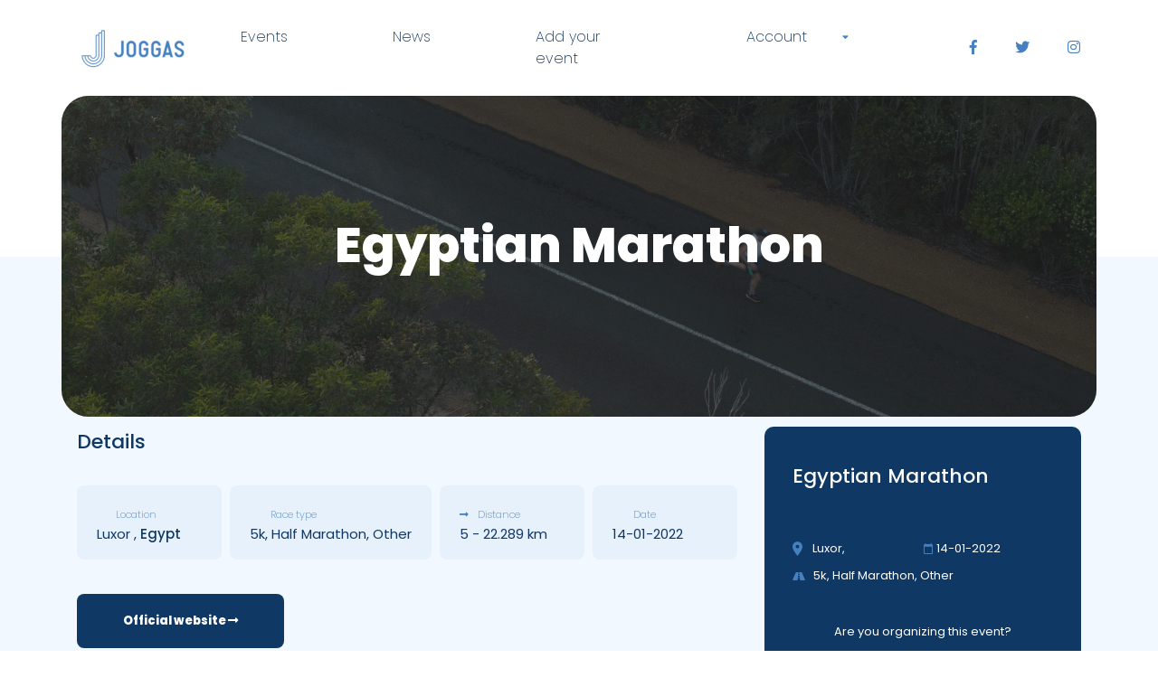

--- FILE ---
content_type: text/html; charset=UTF-8
request_url: https://www.joggas.com/races/egyptian-marathon/
body_size: 9166
content:
<!doctype html>
<html lang="en-US">
<head>
  <meta charset="utf-8">
  <meta http-equiv="x-ua-compatible" content="ie=edge">
  <meta name="viewport" content="width=device-width, initial-scale=1, shrink-to-fit=no">
  <link data-minify="1" rel="stylesheet" href="https://www.joggas.com/wp-content/cache/min/1/releases/v5.6.3/css/all.css?ver=1636366954" crossorigin="anonymous">


  <link href="https://fonts.googleapis.com/css2?family=Poppins:wght@200;400;500;600;800&#038;display=swap" rel="stylesheet">

  <title>Egyptian Marathon &#8211; Joggas</title>
<meta name='robots' content='max-image-preview:large' />
<script>var pm_pid = "27046-049705c6";</script><script data-minify="1" src="https://www.joggas.com/wp-content/cache/min/1/js/pub.min.js?ver=1755619948" async></script><link href='https://fonts.gstatic.com' crossorigin rel='preconnect' />
<link rel="alternate" type="application/rss+xml" title="Joggas &raquo; Egyptian Marathon Comments Feed" href="https://www.joggas.com/races/egyptian-marathon/feed/" />
<style type="text/css">
img.wp-smiley,
img.emoji {
	display: inline !important;
	border: none !important;
	box-shadow: none !important;
	height: 1em !important;
	width: 1em !important;
	margin: 0 .07em !important;
	vertical-align: -0.1em !important;
	background: none !important;
	padding: 0 !important;
}
</style>
	<link rel='stylesheet' id='wp-block-library-css'  href='https://www.joggas.com/wp-includes/css/dist/block-library/style.min.css?ver=5.7.14' type='text/css' media='all' />
<link data-minify="1" rel='stylesheet' id='contact-form-7-css'  href='https://www.joggas.com/wp-content/cache/min/1/wp-content/plugins/contact-form-7/includes/css/styles.css?ver=1636366954' type='text/css' media='all' />
<link data-minify="1" rel='stylesheet' id='som_lost_password_style-css'  href='https://www.joggas.com/wp-content/cache/min/1/wp-content/plugins/frontend-reset-password/assets/css/password-lost.css?ver=1636366954' type='text/css' media='all' />
<link data-minify="1" rel='stylesheet' id='sage/main.css-css'  href='https://www.joggas.com/wp-content/cache/min/1/wp-content/themes/sage/dist/styles/main_4e3db042.css?ver=1636366955' type='text/css' media='all' />
<script type='text/javascript' src='https://www.joggas.com/wp-includes/js/jquery/jquery.min.js?ver=3.5.1' id='jquery-core-js'></script>
<script type='text/javascript' src='https://www.joggas.com/wp-includes/js/jquery/jquery-migrate.min.js?ver=3.3.2' id='jquery-migrate-js'></script>
<link rel="https://api.w.org/" href="https://www.joggas.com/wp-json/" /><link rel="alternate" type="application/json" href="https://www.joggas.com/wp-json/wp/v2/races/1750" /><link rel="EditURI" type="application/rsd+xml" title="RSD" href="https://www.joggas.com/xmlrpc.php?rsd" />
<link rel="wlwmanifest" type="application/wlwmanifest+xml" href="https://www.joggas.com/wp-includes/wlwmanifest.xml" /> 
<meta name="generator" content="WordPress 5.7.14" />
<link rel="canonical" href="https://www.joggas.com/races/egyptian-marathon/" />
<link rel='shortlink' href='https://www.joggas.com/?p=1750' />
<link rel="alternate" type="application/json+oembed" href="https://www.joggas.com/wp-json/oembed/1.0/embed?url=https%3A%2F%2Fwww.joggas.com%2Fraces%2Fegyptian-marathon%2F" />
<link rel="alternate" type="text/xml+oembed" href="https://www.joggas.com/wp-json/oembed/1.0/embed?url=https%3A%2F%2Fwww.joggas.com%2Fraces%2Fegyptian-marathon%2F&#038;format=xml" />
<style>
.som-password-error-message,
.som-password-sent-message {
	background-color: #2679ce;
	border-color: #2679ce;
}
</style>

		<!-- GA Google Analytics @ https://m0n.co/ga -->
		<script>
			(function(i,s,o,g,r,a,m){i['GoogleAnalyticsObject']=r;i[r]=i[r]||function(){
			(i[r].q=i[r].q||[]).push(arguments)},i[r].l=1*new Date();a=s.createElement(o),
			m=s.getElementsByTagName(o)[0];a.async=1;a.src=g;m.parentNode.insertBefore(a,m)
			})(window,document,'script','https://www.google-analytics.com/analytics.js','ga');
			ga('create', 'UA-136426393-1', 'auto');
			ga('send', 'pageview');
		</script>

	<style type="text/css">.recentcomments a{display:inline !important;padding:0 !important;margin:0 !important;}</style><link rel="icon" href="https://www.joggas.com/wp-content/uploads/2020/09/cropped-logo-1-32x32.png" sizes="32x32" />
<link rel="icon" href="https://www.joggas.com/wp-content/uploads/2020/09/cropped-logo-1-192x192.png" sizes="192x192" />
<link rel="apple-touch-icon" href="https://www.joggas.com/wp-content/uploads/2020/09/cropped-logo-1-180x180.png" />
<meta name="msapplication-TileImage" content="https://www.joggas.com/wp-content/uploads/2020/09/cropped-logo-1-270x270.png" />
</head>

<body class="races-template-default single single-races postid-1750 wp-custom-logo egyptian-marathon app-data index-data singular-data single-data single-races-data single-races-egyptian-marathon-data" style="overflow-x: hidden">
  <div class="preloader" preloader></div>
    <header class="header">
  <a href="https://www.joggas.com" class="header__logo" title="Go to Homepage">
    <img src="https://www.joggas.com/wp-content/uploads/2020/09/cropped-logo.png" alt="Joggas" />
  </a>
  <div class="header__right">
    <button class="navbar-toggler" type="button" aria-label="Toggle navigation">
      <i class="fas fa-bars"></i>
    </button>
    					<div class="menu-menu-glowne-container"><ul id="menu-menu-glowne" class="header__menu"><li id="menu-item-500" class="menu-item menu-item-type-custom menu-item-object-custom menu-item-500"><a href="http://joggas.com/races/">Events</a></li>
<li id="menu-item-562" class="menu-item menu-item-type-post_type menu-item-object-page current_page_parent menu-item-562"><a href="https://www.joggas.com/news/">News</a></li>
<li id="menu-item-457" class="menu-item menu-item-type-post_type menu-item-object-page menu-item-457"><a href="https://www.joggas.com/add-your-event/">Add your event</a></li>
<li id="menu-item-439" class="menu-item menu-item-type-post_type menu-item-object-page menu-item-has-children menu-item-439"><a href="https://www.joggas.com/account/">Account</a>
<ul class="sub-menu">
	<li id="menu-item-441" class="my-account menu-item menu-item-type-post_type menu-item-object-page menu-item-441"><a href="https://www.joggas.com/account/">My account</a></li>
	<li id="menu-item-440" class="log-in menu-item menu-item-type-post_type menu-item-object-page menu-item-440"><a href="https://www.joggas.com/account/login/">Login</a></li>
	<li id="menu-item-489" class="sign-up menu-item menu-item-type-post_type menu-item-object-page menu-item-489"><a href="https://www.joggas.com/account/runner-register/">Sign up</a></li>
	<li id="menu-item-496" class="logout menu-item menu-item-type-custom menu-item-object-custom menu-item-496"><a href="#">Logout</a></li>
</ul>
</li>
</ul></div>
		    <ul class="header__socials">
      <li class="socials__item">
        <a class="socials__link" href="https://www.facebook.com/joggascom" target="_blank">
          <i class="fab fa-facebook-f"></i>
        </a>
      </li>
      <li class="socials__item">
        <a class="socials__link" href="https://twitter.com/form_road" target="_blank">
          <i class="fab fa-twitter"></i>
        </a>
      </li>
      <li class="socials__item">
        <a class="socials__link" href="https://www.instagram.com/joggascom/" target="_blank">
          <i class="fab fa-instagram"></i>
        </a>
      </li>
    </ul>
  </div>
</header>
  <div class="site" role="document">
    <div class="site-content">
      <main class="main">
            <div class="container-fluid container-m hero--race__background">
    <div class="hero hero--race">
        <img class="hero__img" src="https://www.joggas.com/wp-content/uploads/2021/02/4kim.jpg" alt="Egyptian Marathon">
        <div class="hero__content">
            <h1 class="hero__title">Egyptian Marathon</h1>
						        </div>
    </div>
</div>
    <div class="container singleEvent">
        <div class="row">
            <div class="col-12 col-md-8">
                <h2 class="singleEvent__title">Details </h2>
                <ul class="raceDetails">
                    <li class="raceDetails__item">
                        <h5 class="raceDetails__title"><img src="https://www.joggas.com/wp-content/themes/sage/dist/images/location_8299b0e1.svg" alt="location"
                                                            class="raceDetails__title-pin"/>Location
                        </h5>
                        <p class="raceDetails__content"> Luxor ,
                            <b> Egypt </b></p>
                    </li>
                    <li class="raceDetails__item">
                        <h5 class="raceDetails__title"><img src="https://www.joggas.com/wp-content/themes/sage/dist/images/route_f27de337.svg"
                                                            alt="type"/>Race type</h5>
                        <p class="raceDetails__content">5k, Half Marathon, Other</p>

                    </li>
                    <li class="raceDetails__item">
                        <h5 class="raceDetails__title"><i
                                    class="fas fa-long-arrow-alt-right"></i>Distance</h5>
                        <p class="raceDetails__content">5                                 - 22.289  km</p>
                    </li>
                    <li class="raceDetails__item">
                        <h5 class="raceDetails__title"><img src="https://www.joggas.com/wp-content/themes/sage/dist/images/calendar_a316083d.svg"
                                                            alt="date"/>Date</h5>
                        <p class="raceDetails__content">
                            14-01-2022                         </p>
                    </li>

                </ul>

                                                        <a style="margin: 20px 0; display: inline-block;" class="button button__blue"
                       href="https://www.egyptianmarathon.net/" target="_blank" rel="nofollow">Official website <i
                                class="fas fa-long-arrow-alt-right"></i></a>
                                    
                
                
                
                
                
                    
                                                <section class="ads">
                                <div class="row">
                                                                    </div>
                            </section>
                            
                                
                <section class="reviews container">
                    <div class="row">
                        <div class="col-12 col-sm-8">
                            <h2 class="singleEvent__title">
                                Reviews
                            </h2>
                        </div>
                        <div class="col-12 col-sm-4 share">
                            <p>
                                Share
                            </p>
                            <a href="https://www.facebook.com/share.php?u=https://www.joggas.com/races/egyptian-marathon/&amp;title=Egyptian Marathon" target="_blank"><i class="fab fa-facebook-f"></i></a>
                            <a href="https://twitter.com/intent/tweet?url=https://www.joggas.com/races/egyptian-marathon/&text=Egyptian Marathon"
                               target="_blank"><i class="fab fa-twitter"></i></a>
                        </div>
                    </div>

                    <div class="singleEvent__reviews">
                        
                    </div>
                </section>

                
                <section class="comments container">
                    <div class="row">
                        <div class="col-12">
                            <div style="display: none;">

  	<div id="respond" class="comment-respond">
		<h3 id="reply-title" class="comment-reply-title">Leave a Reply <small><a rel="nofollow" id="cancel-comment-reply-link" href="/races/egyptian-marathon/#respond" style="display:none;">Cancel reply</a></small></h3><p class="must-log-in">You must be <a href="https://www.joggas.com/wp-login.php?redirect_to=https%3A%2F%2Fwww.joggas.com%2Fraces%2Fegyptian-marathon%2F">logged in</a> to post a comment.</p>	</div><!-- #respond -->
	
<section class="postedComments">
    <h3 class="title title--triary">Comments <span class="total-comments"> (0)</span> </h3>
    


</section>


</div>


<section id="comments" class="postedComments">
  
	<div id="respond" class="comment-respond">
		<h3 id="reply-title" class="comment-reply-title">Leave a Reply <small><a rel="nofollow" id="cancel-comment-reply-link" href="/races/egyptian-marathon/#respond" style="display:none;">Cancel reply</a></small></h3><p class="must-log-in">You must be <a href="https://www.joggas.com/wp-login.php?redirect_to=https%3A%2F%2Fwww.joggas.com%2Fraces%2Fegyptian-marathon%2F">logged in</a> to post a comment.</p>	</div><!-- #respond -->
	
  </section>
                        </div>
                    </div>
                </section>

                
                                <section class="container">
                    <h2 class="singleEvent__subtitle">Location</h2>
                    <div class="event-location">
                        <div class="google-map js-google-map"


                             data-address = " Luxor,Egypt"></div>
                    </div>
                </section>
                

            </div>
            <aside class="col-12 col-md-4">
                <section class="aside aside--race">
  <div class="singleEvent__info">
    <article class="event-card">
    <figure class="event-card__img">
                										<img src="https://www.joggas.com/wp-content/uploads/2021/02/4kim.jpg" alt="" ?>
				        <span class="event-card__price">Starting at 14-01-2022</span>
        <a href="https://www.joggas.com/races/egyptian-marathon/" class="event-card__more button button__blue">More info</a>
                <button type="button" class="event-card__like" data-wishlist-type="icon" data-add-to-wishlist=""  data-toastr="Wishlist are available only for logged users." >
                        <i class="far fa-heart"></i>
                    </button>
    </figure>
    <div class="event-card__content">
        <h3 class="event-card__title"><a href="https://www.joggas.com/races/egyptian-marathon/">Egyptian Marathon</a></h3>
        <div class="event-card__reviews"></div>
        <div class="event-card__location">
            <img class="icons" src="https://www.joggas.com/wp-content/themes/sage/dist/images/location_8299b0e1.svg">
                         <span class="event-card__city"> Luxor</span>,              <span class="event-card__country">Egypt</span>         </div>
        <div class="event-card__calendar">
            <img class="icons" src="https://www.joggas.com/wp-content/themes/sage/dist/images/calendar_a316083d.svg">
            <span class="event-card__date">14-01-2022</span>
        </div>
        <div class="event-card__cats ">
            <img class="icons" src="https://www.joggas.com/wp-content/themes/sage/dist/images/route_f27de337.svg">
            <span class="event-card__category">
							5k, Half Marathon, Other            </span>
        </div>

    </div>
</article>
				<div style="text-align:center;">
			<p>Are you organizing this event?</p>
      <button class="event-card__button button__register" data-event-organizer-form style="width: 80%; margin: 8px auto 0; text-align:center; justify-content: center; cursor: pointer">Contact with us <i class="fas fa-long-arrow-alt-right" style="margin-left: 4px;"></i></button>
		</div>
		  </div>
    <button class="singleEvent__add  is-disabled " data-add-to-wishlist="  0 "  data-toastr="Wishlist are available only for logged users." >
     <i class="far fa-heart"></i> Add to Wishlist   </button>

  <h3 class="title title--triary">Popular events</h3>

  
  		    <article class="eventCard" >
    <a href="https://www.joggas.com/races/alpine-challenge/" title="Alpine Challenge">
        <figure class="eventCard__img">
                        														<img src="https://www.joggas.com/wp-content/uploads/2021/02/4kim.jpg" alt="" ?>
						        </figure>
    </a>
    <div class="eventCard__content">
        <h3 class="eventCard__title">Alpine Challenge</h3>
        <div class="eventCard__data  ">
            <img src="https://www.joggas.com/wp-content/themes/sage/dist/images/location_8299b0e1.svg">
                        <span class="event-card__city">Australia and Oceania</span>,            <span class="event-card__country">Australia</span>        </div>
        <div class="eventCard__data ">
            <img src="https://www.joggas.com/wp-content/themes/sage/dist/images/calendar_a316083d.svg">
            <span class="eventCard__date">23-04-2023</span>
        </div>
        <br>
        <a href="https://www.joggas.com/races/alpine-challenge/" class="button button__blue">More info</a>
    </div>
</article>
  		    <article class="eventCard" >
    <a href="https://www.joggas.com/races/snowbird-challenge/" title="Snowbird Challenge">
        <figure class="eventCard__img">
                        														<img src="https://www.joggas.com/wp-content/uploads/2021/02/4kim.jpg" alt="" ?>
						        </figure>
    </a>
    <div class="eventCard__content">
        <h3 class="eventCard__title">Snowbird Challenge</h3>
        <div class="eventCard__data  ">
            <img src="https://www.joggas.com/wp-content/themes/sage/dist/images/location_8299b0e1.svg">
                        <span class="event-card__city">USA</span>,            <span class="event-card__country">Seneca (SC)</span>        </div>
        <div class="eventCard__data ">
            <img src="https://www.joggas.com/wp-content/themes/sage/dist/images/calendar_a316083d.svg">
            <span class="eventCard__date">22-01-2022</span>
        </div>
        <br>
        <a href="https://www.joggas.com/races/snowbird-challenge/" class="button button__blue">More info</a>
    </div>
</article>
  		    <article class="eventCard" >
    <a href="https://www.joggas.com/races/96-corrida-intil-de-sao-silvestre/" title="96 Corrida Intil De Sao Silvestre">
        <figure class="eventCard__img">
                        														<img src="https://www.joggas.com/wp-content/uploads/2021/02/4kim.jpg" alt="" ?>
						        </figure>
    </a>
    <div class="eventCard__content">
        <h3 class="eventCard__title">96 Corrida Intil De Sao Silvestre</h3>
        <div class="eventCard__data  ">
            <img src="https://www.joggas.com/wp-content/themes/sage/dist/images/location_8299b0e1.svg">
                        <span class="event-card__city">South America</span>,            <span class="event-card__country">Sao Paulo</span>        </div>
        <div class="eventCard__data ">
            <img src="https://www.joggas.com/wp-content/themes/sage/dist/images/calendar_a316083d.svg">
            <span class="eventCard__date">31-12-2021</span>
        </div>
        <br>
        <a href="https://www.joggas.com/races/96-corrida-intil-de-sao-silvestre/" class="button button__blue">More info</a>
    </div>
</article>
  		    <article class="eventCard" >
    <a href="https://www.joggas.com/races/bucharest-marathon/" title="Bucharest Marathon">
        <figure class="eventCard__img">
                        														<img src="https://www.joggas.com/wp-content/uploads/2021/02/4kim.jpg" alt="" ?>
						        </figure>
    </a>
    <div class="eventCard__content">
        <h3 class="eventCard__title">Bucharest Marathon</h3>
        <div class="eventCard__data  ">
            <img src="https://www.joggas.com/wp-content/themes/sage/dist/images/location_8299b0e1.svg">
                        <span class="event-card__city">Romania</span>,            <span class="event-card__country">Europe</span>        </div>
        <div class="eventCard__data ">
            <img src="https://www.joggas.com/wp-content/themes/sage/dist/images/calendar_a316083d.svg">
            <span class="eventCard__date">30-10-2021</span>
        </div>
        <br>
        <a href="https://www.joggas.com/races/bucharest-marathon/" class="button button__blue">More info</a>
    </div>
</article>
  


</section>            </aside>
            <div class="col-12">
                <div class="container">
                    <h3 class="main__row-title">Similar races</h3>
                    <div class="row">
                        
                                                <div class="col-12 col-md-6 col-xl-3">
                            <article class="event-card">
    <figure class="event-card__img">
                										<img src="https://www.joggas.com/wp-content/uploads/2021/02/4kim.jpg" alt="" ?>
				        <span class="event-card__price">Starting at 19-06-2022</span>
        <a href="https://www.joggas.com/races/kings-san-juan-island-marathon-half-marathon-and-10k/" class="event-card__more button button__blue">More info</a>
                <button type="button" class="event-card__like" data-wishlist-type="icon" data-add-to-wishlist=""  data-toastr="Wishlist are available only for logged users." >
                        <i class="far fa-heart"></i>
                    </button>
    </figure>
    <div class="event-card__content">
        <h3 class="event-card__title"><a href="https://www.joggas.com/races/kings-san-juan-island-marathon-half-marathon-and-10k/">Kings San Juan Island Marathon, Half Marathon and 10K</a></h3>
        <div class="event-card__reviews"></div>
        <div class="event-card__location">
            <img class="icons" src="https://www.joggas.com/wp-content/themes/sage/dist/images/location_8299b0e1.svg">
                         <span class="event-card__city">Friday Harbor (WA)</span>,              <span class="event-card__country">USA</span>         </div>
        <div class="event-card__calendar">
            <img class="icons" src="https://www.joggas.com/wp-content/themes/sage/dist/images/calendar_a316083d.svg">
            <span class="event-card__date">19-06-2022</span>
        </div>
        <div class="event-card__cats ">
            <img class="icons" src="https://www.joggas.com/wp-content/themes/sage/dist/images/route_f27de337.svg">
            <span class="event-card__category">
							10K, Half Marathon, Marathon            </span>
        </div>

    </div>
</article>
                        </div>
                                                <div class="col-12 col-md-6 col-xl-3">
                            <article class="event-card">
    <figure class="event-card__img">
                										<img src="https://www.joggas.com/wp-content/uploads/2021/02/4kim.jpg" alt="" ?>
				        <span class="event-card__price">Starting at 29-05-2022</span>
        <a href="https://www.joggas.com/races/saskatchewan-marathon/" class="event-card__more button button__blue">More info</a>
                <button type="button" class="event-card__like" data-wishlist-type="icon" data-add-to-wishlist=""  data-toastr="Wishlist are available only for logged users." >
                        <i class="far fa-heart"></i>
                    </button>
    </figure>
    <div class="event-card__content">
        <h3 class="event-card__title"><a href="https://www.joggas.com/races/saskatchewan-marathon/">Saskatchewan Marathon</a></h3>
        <div class="event-card__reviews"></div>
        <div class="event-card__location">
            <img class="icons" src="https://www.joggas.com/wp-content/themes/sage/dist/images/location_8299b0e1.svg">
                         <span class="event-card__city">Saskatoon</span>,              <span class="event-card__country">Canada</span>         </div>
        <div class="event-card__calendar">
            <img class="icons" src="https://www.joggas.com/wp-content/themes/sage/dist/images/calendar_a316083d.svg">
            <span class="event-card__date">29-05-2022</span>
        </div>
        <div class="event-card__cats ">
            <img class="icons" src="https://www.joggas.com/wp-content/themes/sage/dist/images/route_f27de337.svg">
            <span class="event-card__category">
							10K, 5k, Half Marathon, Marathon            </span>
        </div>

    </div>
</article>
                        </div>
                                                <div class="col-12 col-md-6 col-xl-3">
                            <article class="event-card">
    <figure class="event-card__img">
                										<img src="https://www.joggas.com/wp-content/uploads/2021/02/4kim.jpg" alt="" ?>
				        <span class="event-card__price">Starting at 08-05-2022</span>
        <a href="https://www.joggas.com/races/festi-trail/" class="event-card__more button button__blue">More info</a>
                <button type="button" class="event-card__like" data-wishlist-type="icon" data-add-to-wishlist=""  data-toastr="Wishlist are available only for logged users." >
                        <i class="far fa-heart"></i>
                    </button>
    </figure>
    <div class="event-card__content">
        <h3 class="event-card__title"><a href="https://www.joggas.com/races/festi-trail/">Festi Trail</a></h3>
        <div class="event-card__reviews"></div>
        <div class="event-card__location">
            <img class="icons" src="https://www.joggas.com/wp-content/themes/sage/dist/images/location_8299b0e1.svg">
                         <span class="event-card__city">Saint-Malô-du-Bois</span>,              <span class="event-card__country">France</span>         </div>
        <div class="event-card__calendar">
            <img class="icons" src="https://www.joggas.com/wp-content/themes/sage/dist/images/calendar_a316083d.svg">
            <span class="event-card__date">08-05-2022</span>
        </div>
        <div class="event-card__cats ">
            <img class="icons" src="https://www.joggas.com/wp-content/themes/sage/dist/images/route_f27de337.svg">
            <span class="event-card__category">
							Marathon, Other, Ultra            </span>
        </div>

    </div>
</article>
                        </div>
                                                <div class="col-12 col-md-6 col-xl-3">
                            <article class="event-card">
    <figure class="event-card__img">
                										<img src="https://www.joggas.com/wp-content/uploads/2021/02/4kim.jpg" alt="" ?>
				        <span class="event-card__price">Starting at 09-07-2022</span>
        <a href="https://www.joggas.com/races/golden-gate-trail-run-summer/" class="event-card__more button button__blue">More info</a>
                <button type="button" class="event-card__like" data-wishlist-type="icon" data-add-to-wishlist=""  data-toastr="Wishlist are available only for logged users." >
                        <i class="far fa-heart"></i>
                    </button>
    </figure>
    <div class="event-card__content">
        <h3 class="event-card__title"><a href="https://www.joggas.com/races/golden-gate-trail-run-summer/">Golden Gate Trail Run (Summer)</a></h3>
        <div class="event-card__reviews"></div>
        <div class="event-card__location">
            <img class="icons" src="https://www.joggas.com/wp-content/themes/sage/dist/images/location_8299b0e1.svg">
                         <span class="event-card__city">Marin County (CA)</span>,              <span class="event-card__country">USA</span>         </div>
        <div class="event-card__calendar">
            <img class="icons" src="https://www.joggas.com/wp-content/themes/sage/dist/images/calendar_a316083d.svg">
            <span class="event-card__date">09-07-2022</span>
        </div>
        <div class="event-card__cats ">
            <img class="icons" src="https://www.joggas.com/wp-content/themes/sage/dist/images/route_f27de337.svg">
            <span class="event-card__category">
							Half Marathon, Marathon, Other, Ultra            </span>
        </div>

    </div>
</article>
                        </div>
                                                <div class="col-12 col-md-6 col-xl-3">
                            <article class="event-card">
    <figure class="event-card__img">
                										<img src="https://www.joggas.com/wp-content/uploads/2021/02/4kim.jpg" alt="" ?>
				        <span class="event-card__price">Starting at 08-01-2022</span>
        <a href="https://www.joggas.com/races/harbison-50k-25k-muddy-double/" class="event-card__more button button__blue">More info</a>
                <button type="button" class="event-card__like" data-wishlist-type="icon" data-add-to-wishlist=""  data-toastr="Wishlist are available only for logged users." >
                        <i class="far fa-heart"></i>
                    </button>
    </figure>
    <div class="event-card__content">
        <h3 class="event-card__title"><a href="https://www.joggas.com/races/harbison-50k-25k-muddy-double/">Harbison 50k &#8211; 25k &#038; Muddy Double</a></h3>
        <div class="event-card__reviews"></div>
        <div class="event-card__location">
            <img class="icons" src="https://www.joggas.com/wp-content/themes/sage/dist/images/location_8299b0e1.svg">
                         <span class="event-card__city">Columbia (SC)</span>,              <span class="event-card__country">USA</span>         </div>
        <div class="event-card__calendar">
            <img class="icons" src="https://www.joggas.com/wp-content/themes/sage/dist/images/calendar_a316083d.svg">
            <span class="event-card__date">08-01-2022</span>
        </div>
        <div class="event-card__cats ">
            <img class="icons" src="https://www.joggas.com/wp-content/themes/sage/dist/images/route_f27de337.svg">
            <span class="event-card__category">
							Trail, Ultra            </span>
        </div>

    </div>
</article>
                        </div>
                                                <div class="col-12 col-md-6 col-xl-3">
                            <article class="event-card">
    <figure class="event-card__img">
                										<img src="https://www.joggas.com/wp-content/uploads/2021/02/4kim.jpg" alt="" ?>
				        <span class="event-card__price">Starting at 19-02-2022</span>
        <a href="https://www.joggas.com/races/bengaluru-international-midnight-marathon/" class="event-card__more button button__blue">More info</a>
                <button type="button" class="event-card__like" data-wishlist-type="icon" data-add-to-wishlist=""  data-toastr="Wishlist are available only for logged users." >
                        <i class="far fa-heart"></i>
                    </button>
    </figure>
    <div class="event-card__content">
        <h3 class="event-card__title"><a href="https://www.joggas.com/races/bengaluru-international-midnight-marathon/">Bengaluru International Midnight Marathon</a></h3>
        <div class="event-card__reviews"></div>
        <div class="event-card__location">
            <img class="icons" src="https://www.joggas.com/wp-content/themes/sage/dist/images/location_8299b0e1.svg">
                         <span class="event-card__city">Bangalore</span>,              <span class="event-card__country">India</span>         </div>
        <div class="event-card__calendar">
            <img class="icons" src="https://www.joggas.com/wp-content/themes/sage/dist/images/calendar_a316083d.svg">
            <span class="event-card__date">19-02-2022</span>
        </div>
        <div class="event-card__cats ">
            <img class="icons" src="https://www.joggas.com/wp-content/themes/sage/dist/images/route_f27de337.svg">
            <span class="event-card__category">
							10K, 5k, Half Marathon, Marathon            </span>
        </div>

    </div>
</article>
                        </div>
                                                <div class="col-12 col-md-6 col-xl-3">
                            <article class="event-card">
    <figure class="event-card__img">
                										<img src="https://www.joggas.com/wp-content/uploads/2021/02/4kim.jpg" alt="" ?>
				        <span class="event-card__price">Starting at 04-12-2021</span>
        <a href="https://www.joggas.com/races/holidays-hustle-5k/" class="event-card__more button button__blue">More info</a>
                <button type="button" class="event-card__like" data-wishlist-type="icon" data-add-to-wishlist=""  data-toastr="Wishlist are available only for logged users." >
                        <i class="far fa-heart"></i>
                    </button>
    </figure>
    <div class="event-card__content">
        <h3 class="event-card__title"><a href="https://www.joggas.com/races/holidays-hustle-5k/">Holidays Hustle 5k</a></h3>
        <div class="event-card__reviews"></div>
        <div class="event-card__location">
            <img class="icons" src="https://www.joggas.com/wp-content/themes/sage/dist/images/location_8299b0e1.svg">
                         <span class="event-card__city">Travelers Rest (SC)</span>,              <span class="event-card__country">USA</span>         </div>
        <div class="event-card__calendar">
            <img class="icons" src="https://www.joggas.com/wp-content/themes/sage/dist/images/calendar_a316083d.svg">
            <span class="event-card__date">04-12-2021</span>
        </div>
        <div class="event-card__cats ">
            <img class="icons" src="https://www.joggas.com/wp-content/themes/sage/dist/images/route_f27de337.svg">
            <span class="event-card__category">
							5k            </span>
        </div>

    </div>
</article>
                        </div>
                                                <div class="col-12 col-md-6 col-xl-3">
                            <article class="event-card">
    <figure class="event-card__img">
                										<img src="https://www.joggas.com/wp-content/uploads/2021/02/4kim.jpg" alt="" ?>
				        <span class="event-card__price">Starting at 04-06-2022</span>
        <a href="https://www.joggas.com/races/race-the-lake/" class="event-card__more button button__blue">More info</a>
                <button type="button" class="event-card__like" data-wishlist-type="icon" data-add-to-wishlist=""  data-toastr="Wishlist are available only for logged users." >
                        <i class="far fa-heart"></i>
                    </button>
    </figure>
    <div class="event-card__content">
        <h3 class="event-card__title"><a href="https://www.joggas.com/races/race-the-lake/">Race the Lake</a></h3>
        <div class="event-card__reviews"></div>
        <div class="event-card__location">
            <img class="icons" src="https://www.joggas.com/wp-content/themes/sage/dist/images/location_8299b0e1.svg">
                         <span class="event-card__city">Cooperstown (NY)</span>,              <span class="event-card__country">USA</span>         </div>
        <div class="event-card__calendar">
            <img class="icons" src="https://www.joggas.com/wp-content/themes/sage/dist/images/calendar_a316083d.svg">
            <span class="event-card__date">04-06-2022</span>
        </div>
        <div class="event-card__cats ">
            <img class="icons" src="https://www.joggas.com/wp-content/themes/sage/dist/images/route_f27de337.svg">
            <span class="event-card__category">
							5k, Half Marathon, Marathon            </span>
        </div>

    </div>
</article>
                        </div>
                                            </div>
                </div>
            </div>
        </div>
    </div>

            <div class="popup" data-organizer-popup>
            <div class="popup__overlay"></div>
            <button class="popup__close" data-close-popup>
                <img src="https://www.joggas.com/wp-content/themes/sage/dist/images/close_89957fae.svg" alt="close popup">
            </button>
            <div class="popup__wrapper">
                <div class="popup__header">
                    <h2>Contact with US</h2>
                </div>
                <div class="popup__content">
                    <p>
                        Eius dolor, possimus iusto vel hymenaeos natoque laudantium praesentium natus nostra.                     </p>
                    <div role="form" class="wpcf7" id="wpcf7-f626-o1" lang="en-US" dir="ltr">
<div class="screen-reader-response"><p role="status" aria-live="polite" aria-atomic="true"></p> <ul></ul></div>
<form action="/races/egyptian-marathon/#wpcf7-f626-o1" method="post" class="wpcf7-form init" novalidate="novalidate" data-status="init">
<div style="display: none;">
<input type="hidden" name="_wpcf7" value="626" />
<input type="hidden" name="_wpcf7_version" value="5.3.2" />
<input type="hidden" name="_wpcf7_locale" value="en_US" />
<input type="hidden" name="_wpcf7_unit_tag" value="wpcf7-f626-o1" />
<input type="hidden" name="_wpcf7_container_post" value="0" />
<input type="hidden" name="_wpcf7_posted_data_hash" value="" />
</div>
<div class="wpcf7-response-output" aria-hidden="true"></div>
<div class="row">
  <label class="col-12"><span class="wpcf7-form-control-wrap your-email"><input type="email" name="your-email" value="" size="40" class="wpcf7-form-control wpcf7-text wpcf7-email wpcf7-validates-as-required wpcf7-validates-as-email" aria-required="true" aria-invalid="false" placeholder="Your Email adress" /></span> </label>
</div>
<div class="row">
<div class="col-12">
  <span class="wpcf7-form-control-wrap akcept"><span class="wpcf7-form-control wpcf7-acceptance"><span class="wpcf7-list-item"><label><input type="checkbox" name="akcept" value="1" aria-invalid="false" /><span class="wpcf7-list-item-label">Zapoznałem się z <a href="#" tabindex="0" >informacją o administratorze i przetwarzaniu danych</a> 

<p>Wyrażam zgodę na przetwarzanie moich danych osobowych przez __, w celu realizacji powyższego zgłoszenia</p>
<p></span></label></span></span></span>
  </p></div>
<input type="hidden" name="event-name" value="{Egyptian Marathon}" class="wpcf7-form-control wpcf7-hidden" />
<input type="hidden" name="event-url" value="{https://www.joggas.com/races/egyptian-marathon/}" class="wpcf7-form-control wpcf7-hidden" />
<div class="col-12 contact__submit">
  <input type="submit" value="Send" class="wpcf7-form-control wpcf7-submit" />
  </div>
</div>
</form></div>                </div>
            </div>
        </div>
    
      </main>
          </div>
  </div>
    <section class="contact">
        <div class="container contact__form">
            <div class="row">
                <h2 class="col-12 contact__title">Contact us</h2>
            </div>
            <div role="form" class="wpcf7" id="wpcf7-f57-o2" lang="pl-PL" dir="ltr">
<div class="screen-reader-response"><p role="status" aria-live="polite" aria-atomic="true"></p> <ul></ul></div>
<form action="/races/egyptian-marathon/#wpcf7-f57-o2" method="post" class="wpcf7-form init" novalidate="novalidate" data-status="init">
<div style="display: none;">
<input type="hidden" name="_wpcf7" value="57" />
<input type="hidden" name="_wpcf7_version" value="5.3.2" />
<input type="hidden" name="_wpcf7_locale" value="pl_PL" />
<input type="hidden" name="_wpcf7_unit_tag" value="wpcf7-f57-o2" />
<input type="hidden" name="_wpcf7_container_post" value="0" />
<input type="hidden" name="_wpcf7_posted_data_hash" value="" />
</div>
<div class="wpcf7-response-output" aria-hidden="true"></div>
<div class="row">
  <label class="col-12 col-md-3"><span class="wpcf7-form-control-wrap your-email"><input type="email" name="your-email" value="" size="40" class="wpcf7-form-control wpcf7-text wpcf7-email wpcf7-validates-as-required wpcf7-validates-as-email" aria-required="true" aria-invalid="false" placeholder="Email adress" /></span> </label><br />
  <label class="col-12 col-md-3"><span class="wpcf7-form-control-wrap Subject"><input type="text" name="Subject" value="" size="40" class="wpcf7-form-control wpcf7-text" aria-invalid="false" placeholder="Subject" /></span></label><br />
  <label class="col-12 col-md-6"><span class="wpcf7-form-control-wrap your-message"><textarea name="your-message" cols="50" rows="2" class="wpcf7-form-control wpcf7-textarea wpcf7-validates-as-required" aria-required="true" aria-invalid="false" placeholder="Type something"></textarea></span> </label>
</div>
<div class="row">
<div class="col-12 col-md-10">
  <span class="wpcf7-form-control-wrap akcept"><span class="wpcf7-form-control wpcf7-acceptance"><span class="wpcf7-list-item"><label><input type="checkbox" name="akcept" value="1" aria-invalid="false" /><span class="wpcf7-list-item-label">I have read <a href="#" tabindex="0" >information about the controller and data processing</a> 

<p>I consent to the processing of my personal data by Cordialement Sp. z o.o. (owner of Joggas), in order to carry out the above request.</p>
<p></span></label></span></span></span>
  </p></div>
<div class="col-12 col-md-2 contact__submit">
  <input type="submit" value="Send" class="wpcf7-form-control wpcf7-submit" />
  </div>
</div>
</form></div>

        </div>
    </section>

<footer class="footer">
  <div class="container">
    <div class="footer__row">
      <a class="footer__logo" href="https://www.joggas.com"><img src="https://www.joggas.com/wp-content/uploads/2020/09/cropped-logo.png"></a>
    
      <div id="footer-nawigacja" class=" "><ul id="menu-footer-menu" class="footer__menu"><li id="menu-item-56" class="menu-item menu-item-type-post_type menu-item-object-page menu-item-56 nav-item">
	<a class="nav-link"  href="https://www.joggas.com/about-us/">About us</a></li>
<li id="menu-item-462" class="menu-item menu-item-type-post_type menu-item-object-page menu-item-privacy-policy menu-item-462 nav-item">
	<a class="nav-link"  href="https://www.joggas.com/privacy-policy/">Privacy policy</a></li>
<li id="menu-item-461" class="menu-item menu-item-type-post_type menu-item-object-page menu-item-461 nav-item">
	<a class="nav-link"  href="https://www.joggas.com/terms/">Terms of Service</a></li>
</ul></div>      
      <div class="footer__socials">
        <span>Our social media</span>
        <ul class="footer__socials-list">
          <li>
            <a href="https://www.facebook.com/joggascom" target="_blank" class="footer__socials-link">
              <i class="fab fa-facebook-f"></i>
            </a>
          </li>
          <li>
            <a href="https://twitter.com/form_road" target="_blank" class="footer__socials-link">
              <i class="fab fa-twitter"></i>
            </a>
          </li>
          <li>
            <a href="https://www.instagram.com/joggascom/" target="_blank" class="footer__socials-link">
              <i class="fab fa-instagram"></i>
            </a>
          </li>
        </ul>
      </div>
    </div>
    <div class="footer__row footer__row--bordered">
      <div class="footer__copyright">
        &copy; 2026&nbsp;Joggas. All rights reserved.
      </div>
      <button type="button" class="footer__up" data-page-up>
        <span class="footer__up-text">Go up</span>
        <i class="fas fa-arrow-up"></i>
      </button>
    </div>
  </div>
</footer>


  <script type='text/javascript' id='contact-form-7-js-extra'>
/* <![CDATA[ */
var wpcf7 = {"apiSettings":{"root":"https:\/\/www.joggas.com\/wp-json\/contact-form-7\/v1","namespace":"contact-form-7\/v1"},"cached":"1"};
/* ]]> */
</script>
<script data-minify="1" type='text/javascript' src='https://www.joggas.com/wp-content/cache/min/1/wp-content/plugins/contact-form-7/includes/js/scripts.js?ver=1636366955' id='contact-form-7-js'></script>
<script data-minify="1" type='text/javascript' src='https://www.joggas.com/wp-content/cache/min/1/wp-content/plugins/frontend-reset-password/assets/js/password-lost.js?ver=1636366955' id='som_reset_password_script-js'></script>
<script type='text/javascript' id='rocket-browser-checker-js-after'>
"use strict";var _createClass=function(){function defineProperties(target,props){for(var i=0;i<props.length;i++){var descriptor=props[i];descriptor.enumerable=descriptor.enumerable||!1,descriptor.configurable=!0,"value"in descriptor&&(descriptor.writable=!0),Object.defineProperty(target,descriptor.key,descriptor)}}return function(Constructor,protoProps,staticProps){return protoProps&&defineProperties(Constructor.prototype,protoProps),staticProps&&defineProperties(Constructor,staticProps),Constructor}}();function _classCallCheck(instance,Constructor){if(!(instance instanceof Constructor))throw new TypeError("Cannot call a class as a function")}var RocketBrowserCompatibilityChecker=function(){function RocketBrowserCompatibilityChecker(options){_classCallCheck(this,RocketBrowserCompatibilityChecker),this.passiveSupported=!1,this._checkPassiveOption(this),this.options=!!this.passiveSupported&&options}return _createClass(RocketBrowserCompatibilityChecker,[{key:"_checkPassiveOption",value:function(self){try{var options={get passive(){return!(self.passiveSupported=!0)}};window.addEventListener("test",null,options),window.removeEventListener("test",null,options)}catch(err){self.passiveSupported=!1}}},{key:"initRequestIdleCallback",value:function(){!1 in window&&(window.requestIdleCallback=function(cb){var start=Date.now();return setTimeout(function(){cb({didTimeout:!1,timeRemaining:function(){return Math.max(0,50-(Date.now()-start))}})},1)}),!1 in window&&(window.cancelIdleCallback=function(id){return clearTimeout(id)})}},{key:"isDataSaverModeOn",value:function(){return"connection"in navigator&&!0===navigator.connection.saveData}},{key:"supportsLinkPrefetch",value:function(){var elem=document.createElement("link");return elem.relList&&elem.relList.supports&&elem.relList.supports("prefetch")&&window.IntersectionObserver&&"isIntersecting"in IntersectionObserverEntry.prototype}},{key:"isSlowConnection",value:function(){return"connection"in navigator&&"effectiveType"in navigator.connection&&("2g"===navigator.connection.effectiveType||"slow-2g"===navigator.connection.effectiveType)}}]),RocketBrowserCompatibilityChecker}();
</script>
<script type='text/javascript' id='rocket-preload-links-js-extra'>
/* <![CDATA[ */
var RocketPreloadLinksConfig = {"excludeUris":"\/(.+\/)?feed\/?.+\/?|\/(?:.+\/)?embed\/|\/(index\\.php\/)?wp\\-json(\/.*|$)|\/wp-admin\/|\/logout\/|\/wp-login.php","usesTrailingSlash":"1","imageExt":"jpg|jpeg|gif|png|tiff|bmp|webp|avif","fileExt":"jpg|jpeg|gif|png|tiff|bmp|webp|avif|php|pdf|html|htm","siteUrl":"https:\/\/www.joggas.com","onHoverDelay":"100","rateThrottle":"3"};
/* ]]> */
</script>
<script type='text/javascript' id='rocket-preload-links-js-after'>
(function() {
"use strict";var r="function"==typeof Symbol&&"symbol"==typeof Symbol.iterator?function(e){return typeof e}:function(e){return e&&"function"==typeof Symbol&&e.constructor===Symbol&&e!==Symbol.prototype?"symbol":typeof e},e=function(){function i(e,t){for(var n=0;n<t.length;n++){var i=t[n];i.enumerable=i.enumerable||!1,i.configurable=!0,"value"in i&&(i.writable=!0),Object.defineProperty(e,i.key,i)}}return function(e,t,n){return t&&i(e.prototype,t),n&&i(e,n),e}}();function i(e,t){if(!(e instanceof t))throw new TypeError("Cannot call a class as a function")}var t=function(){function n(e,t){i(this,n),this.browser=e,this.config=t,this.options=this.browser.options,this.prefetched=new Set,this.eventTime=null,this.threshold=1111,this.numOnHover=0}return e(n,[{key:"init",value:function(){!this.browser.supportsLinkPrefetch()||this.browser.isDataSaverModeOn()||this.browser.isSlowConnection()||(this.regex={excludeUris:RegExp(this.config.excludeUris,"i"),images:RegExp(".("+this.config.imageExt+")$","i"),fileExt:RegExp(".("+this.config.fileExt+")$","i")},this._initListeners(this))}},{key:"_initListeners",value:function(e){-1<this.config.onHoverDelay&&document.addEventListener("mouseover",e.listener.bind(e),e.listenerOptions),document.addEventListener("mousedown",e.listener.bind(e),e.listenerOptions),document.addEventListener("touchstart",e.listener.bind(e),e.listenerOptions)}},{key:"listener",value:function(e){var t=e.target.closest("a"),n=this._prepareUrl(t);if(null!==n)switch(e.type){case"mousedown":case"touchstart":this._addPrefetchLink(n);break;case"mouseover":this._earlyPrefetch(t,n,"mouseout")}}},{key:"_earlyPrefetch",value:function(t,e,n){var i=this,r=setTimeout(function(){if(r=null,0===i.numOnHover)setTimeout(function(){return i.numOnHover=0},1e3);else if(i.numOnHover>i.config.rateThrottle)return;i.numOnHover++,i._addPrefetchLink(e)},this.config.onHoverDelay);t.addEventListener(n,function e(){t.removeEventListener(n,e,{passive:!0}),null!==r&&(clearTimeout(r),r=null)},{passive:!0})}},{key:"_addPrefetchLink",value:function(i){return this.prefetched.add(i.href),new Promise(function(e,t){var n=document.createElement("link");n.rel="prefetch",n.href=i.href,n.onload=e,n.onerror=t,document.head.appendChild(n)}).catch(function(){})}},{key:"_prepareUrl",value:function(e){if(null===e||"object"!==(void 0===e?"undefined":r(e))||!1 in e||-1===["http:","https:"].indexOf(e.protocol))return null;var t=e.href.substring(0,this.config.siteUrl.length),n=this._getPathname(e.href,t),i={original:e.href,protocol:e.protocol,origin:t,pathname:n,href:t+n};return this._isLinkOk(i)?i:null}},{key:"_getPathname",value:function(e,t){var n=t?e.substring(this.config.siteUrl.length):e;return n.startsWith("/")||(n="/"+n),this._shouldAddTrailingSlash(n)?n+"/":n}},{key:"_shouldAddTrailingSlash",value:function(e){return this.config.usesTrailingSlash&&!e.endsWith("/")&&!this.regex.fileExt.test(e)}},{key:"_isLinkOk",value:function(e){return null!==e&&"object"===(void 0===e?"undefined":r(e))&&(!this.prefetched.has(e.href)&&e.origin===this.config.siteUrl&&-1===e.href.indexOf("?")&&-1===e.href.indexOf("#")&&!this.regex.excludeUris.test(e.href)&&!this.regex.images.test(e.href))}}],[{key:"run",value:function(){"undefined"!=typeof RocketPreloadLinksConfig&&new n(new RocketBrowserCompatibilityChecker({capture:!0,passive:!0}),RocketPreloadLinksConfig).init()}}]),n}();t.run();
}());
</script>
<script type='text/javascript' id='sage/main.js-js-extra'>
/* <![CDATA[ */
var ajax_object = {"ajax_url":"https:\/\/www.joggas.com\/wp-admin\/admin-ajax.php","ajax_nonce":"d2d80d2271","home_url":"https:\/\/www.joggas.com"};
var google_maps_api = {"api":"AIzaSyDoNfmF4f9nrwB1rWNz2wbHJO4BW3voYTQ"};
/* ]]> */
</script>
<script data-minify="1" type='text/javascript' src='https://www.joggas.com/wp-content/cache/min/1/wp-content/themes/sage/dist/scripts/main_4e3db042.js?ver=1636366959' id='sage/main.js-js'></script>
<script type='text/javascript' src='https://www.joggas.com/wp-includes/js/comment-reply.min.js?ver=5.7.14' id='comment-reply-js'></script>
<script type='text/javascript' src='https://www.joggas.com/wp-includes/js/wp-embed.min.js?ver=5.7.14' id='wp-embed-js'></script>
<script defer src="https://static.cloudflareinsights.com/beacon.min.js/vcd15cbe7772f49c399c6a5babf22c1241717689176015" integrity="sha512-ZpsOmlRQV6y907TI0dKBHq9Md29nnaEIPlkf84rnaERnq6zvWvPUqr2ft8M1aS28oN72PdrCzSjY4U6VaAw1EQ==" data-cf-beacon='{"version":"2024.11.0","token":"daab21d7fac04f62812e88f3618b38c2","r":1,"server_timing":{"name":{"cfCacheStatus":true,"cfEdge":true,"cfExtPri":true,"cfL4":true,"cfOrigin":true,"cfSpeedBrain":true},"location_startswith":null}}' crossorigin="anonymous"></script>
</body>
</html>
<!--
Performance optimized by Redis Object Cache. Learn more: https://wprediscache.com

Retrieved 2210 objects (265 KB) from Redis using PhpRedis (v5.3.7).
-->

<!-- This website is like a Rocket, isn't it? Performance optimized by WP Rocket. Learn more: https://wp-rocket.me -->

--- FILE ---
content_type: image/svg+xml
request_url: https://www.joggas.com/wp-content/themes/sage/dist/images/route_f27de337.svg
body_size: -526
content:
<svg xmlns="http://www.w3.org/2000/svg" width="13.865" height="9.243" viewBox="0 0 13.865 9.243"><path d="M13.8 8.152l-3.365-7.7A.733.733 0 009.765 0H7.416l.059.557a.193.193 0 01-.192.213h-.7a.193.193 0 01-.192-.213L6.448 0H4.1a.733.733 0 00-.667.449l-3.365 7.7A.769.769 0 00.736 9.24h4.737l.248-2.351a.385.385 0 01.383-.345H7.76a.385.385 0 01.383.345l.248 2.351h4.738a.768.768 0 00.671-1.088zM6.268 1.713a.193.193 0 01.192-.172h.946a.193.193 0 01.192.172l.111 1.049a.289.289 0 01-.287.319h-.978a.289.289 0 01-.287-.319l.11-1.049zM7.6 5.777H6.267a.385.385 0 01-.383-.426L6.006 4.2a.385.385 0 01.383-.345h1.086a.385.385 0 01.383.345l.122 1.151a.385.385 0 01-.383.426z" fill="#4580c0"/></svg>